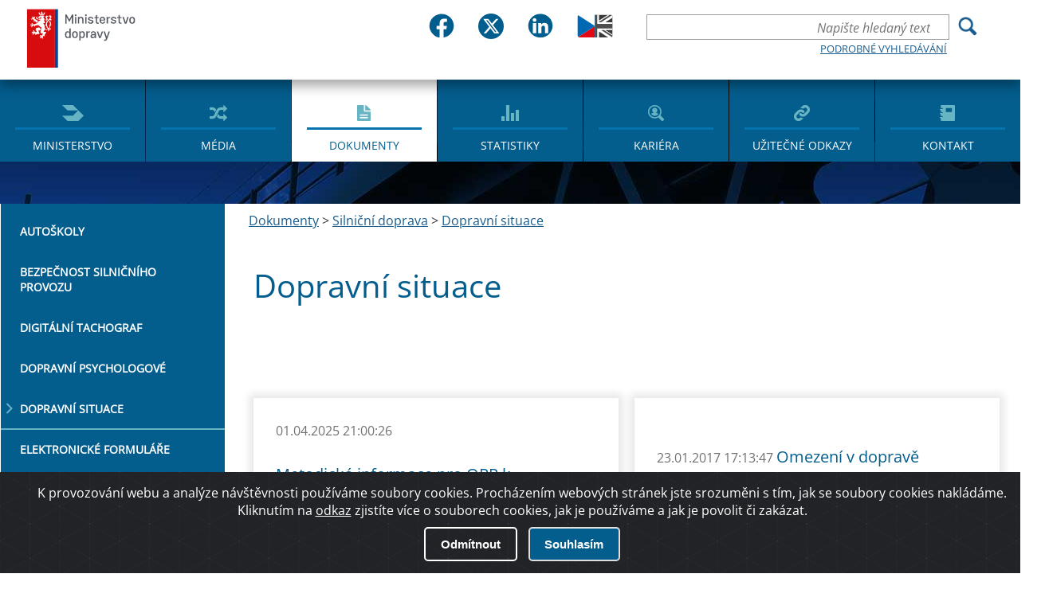

--- FILE ---
content_type: text/html; charset=utf-8
request_url: https://md.gov.cz/Dokumenty/Silnicni-doprava/Dopravni-situace
body_size: 39456
content:
<!DOCTYPE html>
<html  >
<head id="head"><title>
	Ministerstvo dopravy ČR - Silničn&#237; doprava
</title><meta charset="UTF-8" /> 
<meta name="keywords" content="kosmické aktivity, plán, strategie, výzkum" /> 
<link href="/CMSPages/GetResource.ashx?stylesheetname=Main" type="text/css" rel="stylesheet"/>
 <meta http-equiv="X-UA-Compatible" content="IE=11;IE=edge">
<meta name="author" content="Titio s.r.o." />
<!-- Hotjar Tracking Code for https://www.mdcr.cz -->
<script>
    (function(h,o,t,j,a,r){
        h.hj=h.hj||function(){(h.hj.q=h.hj.q||[]).push(arguments)};
        h._hjSettings={hjid:3133069,hjsv:6};
        a=o.getElementsByTagName('head')[0];
        r=o.createElement('script');r.async=1;
        r.src=t+h._hjSettings.hjid+j+h._hjSettings.hjsv;
        a.appendChild(r);
    })(window,document,'https://static.hotjar.com/c/hotjar-','.js?sv=');
</script>


    <meta name="viewport" content="width=device-width, initial-scale=1.0">
<link rel="icon" type="image/png" sizes="16x16" href="/MDCR/media/MDCR/JVS/favicon/sts_favicon_urady-se-clenem-vlady-v-cele_16x16px.png">
<link rel="icon" type="image/png" sizes="32x32" href="/MDCR/media/MDCR/JVS/favicon/sts_favicon_urady-se-clenem-vlady-v-cele_32x32px.png">
<link rel="icon" type="image/png" sizes="64x64" href="/MDCR/media/MDCR/JVS/favicon/sts_favicon_urady-se-clenem-vlady-v-cele_64x64px.png">
<link rel="icon" type="image/png" sizes="512x512" href="/MDCR/media/MDCR/JVS/favicon/sts_favicon_urady-se-clenem-vlady-v-cele_512x512px.png">
<link rel="shortcut icon" href="/MDCR/media/MDCR/JVS/favicon/sts_favicon_urady-se-clenem-vlady-v-cele_16x16px.png">


    <meta name="googlebot" content="index,follow,snippet,archive">
    <meta name="robots" content="index,follow">
     <meta name="keywords" content="">
    <meta name="description" content="">

 <!--   <link href="/App_Themes/MDCR/css/main.css?v=2" rel="stylesheet" type="text/css">-->
    <link href="/App_Themes/MDCR/css/changes.css?v=2" rel="stylesheet" type="text/css">
    <link href="/App_Themes/MDCR/css/jquery-ui.css?v=2" rel="stylesheet" type="text/css">
    <link href="/App_Themes/MDCR/dist/sweetalert.css?v=2" rel="stylesheet" type="text/css">

<meta property="og:title" content="Dopravní situace" />
<meta property="og:type" content="website" />
<meta property="og:url" content="https://md.gov.cz/Dokumenty/Silnicni-doprava/Dopravni-situace" />
<meta property="og:description" content="" />
<meta property="og:image" content="" />

 
<link href="/MDCR/media/MDCR/Favicon/favicon.ico" type="image/x-icon" rel="shortcut icon"/>
<link href="/MDCR/media/MDCR/Favicon/favicon.ico" type="image/x-icon" rel="icon"/>
<link href="/CMSPages/GetResource.ashx?_webparts=677" type="text/css" rel="stylesheet"/>
<link href="/CMSPages/GetResource.ashx?_webpartlayouts=651" type="text/css" rel="stylesheet"/>
</head>
<body class="LTR Safari Chrome Safari142 Chrome142 CSCZ ContentBody" >
    
    <form method="post" action="/Dokumenty/Silnicni-doprava/Dopravni-situace" id="form">
<div class="aspNetHidden">
<input type="hidden" name="__CMSCsrfToken" id="__CMSCsrfToken" value="N66VSP5CCQs+xBG5u92OOlkBhca4DKPWnFALHpfoMqcHmxuKnMeHPQrP1AafQgfxa6vLThwgeCCqlchW/pxRsnTDKDqwJCRZ52SBTFC4MK0=" />
<input type="hidden" name="__EVENTTARGET" id="__EVENTTARGET" value="" />
<input type="hidden" name="__EVENTARGUMENT" id="__EVENTARGUMENT" value="" />
<input type="hidden" name="__VIEWSTATE" id="__VIEWSTATE" value="qC1JxuNcEnq25WkMGz2APgHQE3DZeUoD5BOTc2vLnOTIBVqVwPEzkbi+ae/sPrjPj8yTEHyqois0DfvbwBMTg8LMqrMEUPu0x6mE17/ZOZ3Jws7p6iJrWgmyQab/5rfeIQjvuXhzVl3bOSzY2X6GFS/CaRw2EXAKyLVBIIbABc/N+f1K7XOkpUleyeQDVX4bVjVhylIi70Uyw2fXT3iXpuo0+cxSU1bzoet+nEeXdZZcQCHDr0S3alec7xciI9+oxRI/EWLCczdzue4aqMKp+GGF8FkrxrBQx304nJ+WZUKNkGXU+6f5qIq1x3Lpe2+ekYASIUmW3m1+1JN8V64A97uLM8Jpl1fvgZSk/a+yLnfL2M43+VyuOuFLLWOkkHNAQ9yzOvhfEAmslBVb/u7pZdNVnh/Xce4/oEU08epHVvGU3fe1KzGl2F4A9e2siLQJJiHqpBn12NvO/tg8GW/Z6WfGBQ30GUEArY3AGtyWDKqT2hd018EG5zeO1vHA853/dPLfUVXvGkv4ibYxtN7G13w82Apx8CnZoqwajiCp983SATe7v/gmZyFRny1yjAzHHdbiVRiHEpFy2JvTj+X+CMMD+ObvzEWVDLHAVyEUAokYzkxgr0azsyNQ9s34K8ed5HfTAGWB39zqwR4Brr7GsobnmvmC0VAXz01QV5jtneR+jUKpd9uGxz1z9zY/pp428MdvUOKQGipIdzQzrmKNNgQ1M7V6Y2NaDAhRHFG19aMtPuyehTzakHpH0+jPzMvtU1jgtInoR0dD6uvNnr7VpyOb5X0u/qNAl3oowo3jYNJJtICxI+WQRI71vKI9IU06c+8IJPpZavFYk6plY4X5JxnWbm6Mj2GiGbfWSVFdgyqM3eOgfDNUi/lIRXRIZZK8VP0KHecuxtoEhAjPxd+sXZDRObJXiaI/xGhj6AYj1cG2hBQPSCPuKjAKoczI95KGN0fgKc2+XsPwiJd3RWnE01FGmGesTp2WXsSOb4bLoVdC0I/WgSt8NHUAcevhh/Clp1DJaWJyZBfW/tfXtxc1yx87y4ge8Nl1be6JhOx7+AHbTKY59vcmjTU+zsnb1Gx5KGkgaZKoMQuwoLloRmzLMEl5Cayu4/1fzwbC1UtTeDNzMkwEnqhNY/vSvn52proDuL6suAo3KG/U6zXp+Ltz8vv9wkflPNKyHgYmUKmaVSNFFGjz7TyTeHKau1wyjczWogV1+5UZ+K/[base64]/bD+BqBtzQVajBbiUPYcFXJHeXHweoBIvnlBWKct/9BYqqBnhWspRVVjyeCjvAOtFU8pXrn+ViDu+RVL4K/H8RO56pNN4rk4d2o1V0Lt9ySlercb6TR4dDg8L8fJaipTNjt3XfmQt2jDJqAzQkAwlglcO33SMgM4vGlHwosW822qKI6pulz/HXsOjoN+v/2wWWoAdJs4wKGsAL8HNEm8WIrLQBmlo9B3b/25F4EKf/jOglt/tCk/Kopam3zyGGQMJXHXt40jBd9LJCIY8K2I24FQ//DSh81/zmCT+Zs/vD5/AbY8a36ZjxOg3Vhv12jqeU6nsMqfuYhDILTLwU9QwO4ImWwKrU989c5dEW3kzwIsbeXa4akNTWpsgndlBfUwkxyNmOTNzECeIDd63Ugjlshtr3oaOsw4UkDP7QR2He/DSze4BKDzQzUQ2xrPXkkTPfJQcol7mI3NXKQ/+lfy8rHn+fmG00pUaiehyflFwldxvdrk3zb1XgV0jLcUBlYggffTgjyuHCLlTK7+Jqs1xMwdLQRxDsQJpstdp404ihzJyqXhH8eblg6vm9rwVcVftoBCpizfTVBA8TbeD/7m7g0Y+BLpe1Gjah1iSx6VjOHSPGrlOzzAG+gTTo6gMlMsBnApuaSZKdfuK9UOvVNw1yJgV0B1EZWwkV5A+FskQGDq/cC04vpn9sw2fbrlkuaXpzoaAUAyHr0XWVm9uUgamenV345TZkgNTW+ptdd9s3DFXiP9ourKluVCzhZgy9yV2nyIEFjCGG3d5CR7o5U5HysXhUuFtN3ma0qtIxtr4amXtfqPF2FhmQyBLZTi76RBQeoDCrfrcNiJ/aFjW8IpQP1Mg3MzOn3/HqnQoYRzO75ifozydkt+M3NWL22PIEpKy+V7NtcrK46Rhin75XgvcpYtyzt5hnVMwPIuH7Gxxk14nMoNxsblTKOF3ErskgSt3TrBOpZf7BhQ1jn9w9iI6Hqs/fO5xmlUkXY/EDKWodUmWriI3wbGJLvXRWdS7asWi2Xwyhmihxqwa8oN18ijO27y8F4/KTIDWzyuIZsez7sgDUTz/i+AcL+5wYvC+8Bew7ppXj2TrRsNDFV3XeaCn+HKfpvQSVbFNx1JSifj5a8/wMTlYUKjSXqMAobGlypZ/lPLIXdZ9Nh16uxGLCKsJmElXslNnZtv1hCJe7Kd/CZC8Gz8ZOq4+sW/juLBmKGzUslSAavKnfz1ueZyiax1hWr0kmzONKoFvtyaEp36NtujHM3+/I46a1EnvQMMzekTnP6+NIoGZrPYNrhDNfzpUoJBWAbQVipbGx7FE/TmOtMoljfGU9fjLXRjYadQ5YhIDvuwWHQURVPHIKEmHKJY3ZpuLLvRcbxm4U//Gv31OLp1qs1Bj9mn2LsQzJO5YBFKjaEtcsjbCNd137j4t+w+M8q5sf0jjwiMCBsNnyYlsB4m5j8GCnnDNogLPxogklLImADyqNiskN8ZoyDjVbLJU0loteyAbMgZyEUXzV46cHJnl61aM6QHoWImeG6A0gBAbZOeTlFb56P6/NZmNN0a48PTuPQodP9XwP57mPd7hZo+G5eKfZEqpujABdnANQtgzycMnl1v1YyYYcDgmTg6ENU0NX0r5gWrxj9S2OJfVkukIvJhlHFZWMAy8dExWgQTQTjhx2jDz6S7uW7P/h7fXutLCrKs8c0oBUItXLfwrBxzHdC3IWXNZSK66UIBjY62ZeAoRSCu80kPjWRIYiQ1/fByjMh3XrVWaCX/9h8vsyKZs0+ymewqmML268cVc7AZd2B+gO0wCvavePEFP6bBTLhD27NUidk2AhnE1WXA/ebWOLVxJhhSghkMdR0HUAje6+HbkJMa1h+xKj9r7h9lOdkoBFo5UbPB2kmLw0P21VePIvVHGR+CcAyBLSCXuWsLc5e6u+GmJptRfXSLBgSO63fsd/eDyLr3dW5fn7Evq4adIQaXTBwfpyzPAHP074l1C9Cg7hp8PxK0e2ENyIMjPIXNLA87a4q00j6Mx6DZEkb9Rlm7361VMwxGC7LLvfTYzBNXKGUcXgm7j8fvLCEkwwlmWkVczxILwkbvYQtBSzowZSK3kMobAtHWMliJkOpWxfV/99S4Fvmww/6RJ860xNjgj7ajP3q/ewezKTKqhu25gwAIqBrgVBSE+16sYpxt8WVcpeG8ARbVOPwUL2dZmsM+u/VFZHen1yKBWkYB1QzLWBCi5DOk+PyQwYjpY2lStSz+wg80wk1KzTCcdOeGiP9hEF1BD7w+dIlG7t0+CY75rq76LVmX3NLCvjWo9ucbSGdAxNvKavF2IqavcLT9wW/HQIwcy0NCn2QLqwn9JKGV+t/iMION582FfeukWUimVSxU3JPlbPSkY33KsZvUGPRCTZhHrxvu2tkw/WiquTFlZV+L0vnlA5wstBbJrOg+hKRDlIBnBPIuTvhhj4ZbUStLZreGijuWptWTUe9NebGp9urkOyGH/dUcLIzEAR4pApIi/zSPfPO3zUCVBpTQB1LU/7Gz76gjHPw7Yt7Ow8RRD6qpjuI/Cuctars3Ik5aRUnamQPfo0gh3jDWQjkrcT9uh0VoMpCwh19qFCacpj9t5PpmhMP+nF+/JB7xjSK2OO44YWowzIz9zPQBp4xIWve7Pu/Mv/LM2UNlgRRVL/gOzOGCCPe7ZHTEgv4A/vvOE7/4jzVBNWZsRvEz6Kpdth8awysf2AWBp3uQwvLz3h1A/GlL+B4NmYY+F5V23DhfijXrLWUQicWztW8rRVNV8YmMfF06hLSEBFm6CCEH3/SYAjYDSEIYwqyenWMl8/[base64]/sksCxGv5/LHzMQcuAxM8pbpr1tpfur5Jz+lf9+KwfVq+t40G9uo1DlsR36ZpFWhOtiopOj2MHgZtCsJnif9Vbx5HKXKq/QjifxdSxhQE+HVSyRZViTg0vHq3XbYJD/3+n8NkZ/jwT9ESt5KxlfMRvcYZAIT27nwGU3+6hQOx/tZQeqThACVp46c62JDIArx0TzJjOwrhm0xrYZ7fG9U3+fUHYxS8BRAJboSIxmJIBdfqeL64R1+fhHRzjP76sZSBJsppm26L/WGfuf0L7rvwkl3c+LfewFgL+Ncd7ZYH4o+PVbbSNzVDs8vZoKNw4/otnYt97CmyIAaBtdZ6fn6mVafj0DN6/ZkUpAEyxcFMv8BTM2UQ5RthZ7PmlNKi/sQffOsLLgp4/NdoY92LFF29JtVtcC51Sx2YrGfABxIQUoVH/w8BozOb1niejTikCqVzQ5sA2CIFHB2NfRP6NOcx2AGyJPCxM2etpQj3IGArGipNHpe64vj6/wv/9vKKIwwWtqPIV7+nU/9KGPWqmdKHqST9k3knQ8gTgnwMtOBuFuyWQCR68LMFDTg8OxNIwhWkYWZnZ751TCEL/AZ+hHfYt0IkWIrbvBOkexw8b/s8Wb37OZCfBgW4sV19GKxQPe+IHf2r5qHO4L5fNTAVZBq5S9uxiQR3A0BccHeRnlYVeXYRNPQukWyrHjm4vgY8TSWVBudvUC4oJFak5Whb8oZb9onijIRDDW+2yCTa8VEgRsJJpJ7aC1GAAtLJ/a4lx5dBlgoq9PqiYZcBA0Fky7Cc4oiUa4yDHw/agvwh74vFyMXZtnhyhkRfLzlO8nBdd3BmOSnPqDqOTzpmsMT8afi7Ltm/03uV9RlpO+/aFAidGQYiGAHMA6e78azynggImO/BHhj09KZ2ln51TJAtglO1iMph8isTkDgsJlrFC7UbUFwCNfL/rmAFUoAS9Ud4qmAmhYDgsb5pvkYkfZRCha1SJ+3Gnv6BYXP8DthvpWyksO+9+FGUULNacJultOkXi1vy56wmtzxU2omP31zIYHGjszg+739/HvEZa7APYJSDpVDH2wpJj5dBsCaOgt19vIxlPkP6/PkYKY0GAnQ4eYRHnh7ex1xPsqVV+8sumPBr+yBgw2CV/9T//hp3GbRDjY3vAvooUqhKsy9O4Df0BK3dke+o7fRpYyLM4o+nFZXaN3ZItQldmE6NkoMhbcxRih7WZcSJ2M2TLcbk0vUouBID6yCwBbTetnWBSRdZrhFcAfI4LdE/Sx2A+Ae8RyqtDz/vx5mmphE3zlRORh5lBIBpLqWKF3IdvOPSnnVWUCyugFbQ88ohkrEu3e1PSNV4XvbsEcxR7rDWpwq0NWlogd320WKMe19GmmCOWeKR755kj89Sklhz0cjf/ljiIZmvk/YP8l18p1pu5ymMAK8kvPSHIZ1emoBPM6I/fMh4uS/WxIwRI/V/lcI3Wq5ZEzdCcExt2Ys1Umqfejk43pD+9JUqt0N+uVKdD8x0kqIiysfSAdsMo/t6xw8KVVXK44p2nXTUyooKEQ4tQDMRoB7NfOggtF+HTXXq057Cbb3vpJty4VUp2u3bVYZyHkVAeA4xqcH+bgcDx5dHTc7jsCGaPPzIGUTQXc7wmDbXUIuQtBaf/58zzSDt6qFk9/k59ndSNzZSWxpXNHOUbS6Qmu4oNCcrGlxkmsxnpMVoDXH3W036oEUozuVPXDDoKX1TjfX5PajxrcMDTcgudYWnbSLDx1GK4vX4ykBiqUwybbASgDLPwRKTJzlgnAPjQjFovIlkG/sOAPrgLvB8Hhu/w7VgsDhuSDK66h31gJVUGpNdTn+/0nDcRMVptpY039CTVUs1InkQ268+FeTQADum/GnXHqzo47Cu6GsnD0+1/AQYjFTiseTZDGNBIHWwSelPmQtzpvRBNNnwbgXYIl9jqJ9ZGV6Ca12QpbtW1kCTgghNCq/+cnD+bB0j1kC34f2Dg1EUYiGDyX7qo/tFNtl2I55QC8dbSrI2GM+q9ZVZ3z+HVnbL/C4mGHKZPce+Z7n1+FmY6GR4v9hg4GGH3Wj/yYscajrXSb7dVqb6Da3a4W2BFmZ2T3AcWaXTJ3VRmqyA3Py/J9Wgs1+V8gStcr5VKhe/O5LOqmjKwsen9dEuoSVmB53MKZpD9cG6E83HjM51Bd8bBdE75EU6M1/Y5uvF80WBqI0THUcQq8BrSRVVUl53eDPSo8RqcdhRPnZ15D/UIQJ+2xnn5wsrUcXVBcCK1o3jCIM51no32x8DcR/oO/vk3c9+eZyPOybwYkH4QZp7Lv94a+ppge9+zMQsJBF2NzTiRhxjD/Sgf/meWc7Ccofg1Cw4C3lO0Fa4A66oT1oDqHnJs+aH2XYwECp1F0o+FMGuek8cpRraMachsqxhY8opTGJmoOr8McawCyR8H0GPEuvCnphHOY9UTJGrrPJk0dbqkuw/[base64]/j7VDS/AF//65267cKGD0IFTN3jAEeIrHxGsEEMevPxfgB3mQe2lo6xDLZR7N3jWve0hlWVnQKyAF55EG1/Bf9wf4RD4mlB1POlRiiHOU9xRE4ZzPqoPtKC5ZQ+Y6x7duKMvgqF+Apv/qZtHKpCTbv3xwvlMbxX60BYSHfWZRxkq7JXhHcxdeJUriyT5qhhas5CEIfnToQKYWeo4B9nfPDglWvP+u5GT4rW8jXL9RWKA+InchIHbv7S72J7wypvWzL5Tr8msAgTQISpDKKo8UXSqJynkUEDT+7WvI+kTZimr/8krFohL7V02hLMx6dvL9VW/6FMNJnFKXMUMig1pX1FjawOvamp7W8LP4S7oe5Wuwnvz/Mn0xpQtPWAnSrgsi48/GaeheNi8U+OtAOrcw7gVKNdVtqiev6elE1vrjqXGKYj7p5w9Kp90dGyT43RNhfdCoda5Zec4T6YxMBXOuKgvaccLRJI0w98s/Q7vdb6ZZxv4ZpKDBhI4Je6uTqzXUtD8eSx2OJl0A/OS6nLt8YEXPyZJhk5gcGkFxFTGtiYaKQ6M4yGG6/B2N2WuqUG6JrjH5puoQ49czWb2u+hvYiXSTdygDJtcjFOw7rs9/SCk8a+TRnV2dr3/MA6xAXtle0XkRdYQsICXgvTuiNQ1c4NL8MZK3pM2JGUmvhCe9DahZcsGztl7C+/ugD+bxCh5TEDUpfMiDNhJr7VP0fH6hyJdjOqamapCrug38GG2U+YJKaFvAj+lejdN3KBs7n6UF2Gwf2zMnlp0yCOdRnzzek8cXoL5H5I7CNyIm+VCLcoHbtaEV7EF3L//TegWJPEsDg/aw0EPkNvN6+yKe5qxAXTDLE20uYZKJ9Izdj4kWvhfLM7WqAvQBYYvwjHyBhJopx4wkg1j86PNwYRSlhc+OZtZDrMWHvTiLo8MkDCk9T9K5iOnxkW4Nk/Sd8GdwV3g671C3C6TuW+fw0D6zbwc5TNfg9MQg3VG691ez7IaDXnNzi4CTID3WpS2aivuJ9oqilrtJMIRf7lAkW+e/lsQlcjQxr8pTkaJowMtfkhqID0FQIZmLdyEwfcMCIH0si8JnOZKoy9gSub1Wq/XQ4FHzoyOuW4Tm60IRHCyz6QXcLVjTOQifkhVYeIe8mZhoAiJCJm10WpalXJCFwam+74mO5qTbRt8tVcHzM0Bm8d8zTVj8DW8HAMaVCvdzseZj26MtYfVJg5TyU0/eVtXBS7EtGFDjoI7ylu0nW+V5RCNtgVKBJzhnFKjWQj3qf7g4eJXbJTQl1ZcdDg3QMWIsTfHrD7w9/WkjhfeuonXNt8z37YtmsrHwF6/OO29KFQ7d/OAV+O0z2V3julrTJrdLwqG1ACy/FyxhGPgZwfPwDn6bLnkNzhItskiIpCArpQXdH2fJoyB1s/7jfYjYktOWTdW6Ko/ExeEyzKcYRfBOo0kagoyKuNy3FN8k/0XSMjJOioOtYA6N+j2cdyuiz4fDo0ow7U2kGZuHxx+ieauvxmQlF0yYpmDyr33sM51s4P0IaM0FixcJIUJSw83SKr8YDCX5WGdeAi7gnBTrdWtmYD8dgfvR6tSEw39l5mHBLu7txxs8wN7lpYzx5O5Qk9FKGmE5MYYADUIBvxQ0ZGDyRuZvIQhmuNq7o/[base64]/icq/Lk9W5YuDIROwcwQtRLnIKlmM6HC4m0phLgE/pq718V+4Jp2lT6m5I7LFdzbNWYLEfghWEHqn7XHp1MDkmduMkaH2eRp3ssxTHxV4vN/4ei5/Kv/klqYkK7JQ7OeKYCWMY3EytqX4nSl2/QzBeKR9na3tN4lCI1KtuvbdNDO0KfdO9TVeKlCMDafHPCeP/kqzQRYDV4xe98tHT3Dd6Nqrzimh7xek9eDwxFA56AM5tVui+Za6eq6wlLOQ2asWIh46KQkU87kuHNSgZxcHB4RsVAbHx/2yu+qsSm4mJuUyQzbiWVRF3CbSX2zieGN0sH2tf62sJZs82gusINCq4kFBPF52laGwiIj/GJcD1R81YrUk5QRFKIWI8aYLo5VXHz2cyRqK34Mh/ctH/VIA+oCYqnDPikoCkPCFW9iOi7ix26YZ9V1MyBJMcTwVu80huE1KRZTrWOQYmbgR1PsgZ4aD432FqPZVi3PKXOaUkD7+yGTCQhNvU19E74YdelIwxYqwoVIes7YLT6tXN40cJyLXKl+4+4hcSX6kDvEz/kibaCQ3FL9hcLvgAD/gUvvFwufE7RZnA+XnvDIth+hQmZbFpUxBrotCBZru0n5nezTGxz6OgJMLaRqHCc8Z7EJmPr49dEQBrSfdQw/LFDT2mHiKS/BLpv6XGJeA1Hz5cpO5GNvXk/zA1LgD1GPFug46vGLnDyzWlO+4bRviGgdBKwbUTdy+CUcd58m8ygSucw9cZuqlnGHIxa0u8mP+YlP3OXFsHPvc9nzTd2kG8TGORpSwBxHTd+NErn3vb09hpSa+qbtl2Z/70Yi/dV7qMo1uqc4K8tg6SVQaNmLOQz31o1Dz8n7xfwxlJZk7spS7xcQpBJ/7vN6qx0Ckr7rp7OrT6Qvk2mlNeu7Te+t9e4KB6+o+76OBMvSRAEyJU97hk8wQTLGR+HMlG1J0ox1aW0LWA1euJ509qd4ZAT5qhrlOBPJrO+FmnGWw8JYY1t2zuIDZJci6q7sYBBkxyTjJOF8/JNEaMMnXM7Clqm+ce2aEBdu17wPZJIB3QGc+ZN82XZ1Xk1hOrMOH+3im2WEiR/Y9iojXxkJ//tRKuqkEqHyrXelyfyPHdkFPDIgpKA0ryxH3JYFllxqefn4LYFdKjrQML+4Fyy1bse3n1tI7y3z20So0RL5XmdiRh/86Sz1PhP6WjdRPtx/fLxANXcXhTHd3Dy9cWVCfrY7HDfMFU7j2N+Mva7uUZabYmITloBc+GcjLvnFLik7d0lCIfm9nfksIEfNlt74pnMa2LcMByh4dM1l/IzX8gpxds3w3rwNBAnlvGPdaKuLhBBW4P8v6jkpZjAnIOgD5Qx3fv7TRjMGabAlGgYQemE9xwbV0Sl/O3zKLVvVPK/lDBnGDCg4xSGox9zleQMoNLzQvn8VAzlSmRUu1XU8dqe5L4P/O1sjZJu7dZnP/XKKijLY3JY9Q+MZ22QhA0rl26Uu4PrEnXY/MvM3ssYKJEMv8mkjxfIwH9dhPq0VTaQJJq5z6qBomNFhF7y0xkKYF0tYXSKDAjvcp1VdROuYVLI7BiUbcnoqroyclcki50p7PwzNaRaKznsK/Tbc0xUpdelvNjCqKeUuf1EExu4beyJGvVyV1WpyzeEABpQLWzYpT9Igi2ywVcroloqF6PQbiLroIVfMwHQnt3HWSLX0C/WvwQkWql87DiZQ637EpYwsbOAQKMvwm1kLIcJNErJc28LTOJwVmdv6yu8nFfAWtM+zsuDwIIXETMdpSBWuZEAQPoWucQ/fAfhVhU5199Psxo1/1ajl5zTJY/UINxCmgmikabpCRzJiEoArGytfpb4ywX+/b95p88Tvw+u7T9rGYnoN9Vx1QV9VeYDNb3e+hWAq1Ze1NU7BBxGa2un7vSs6pUiHrjtFXOo7pwZEIlRwIULFKMcHw/c13yakhxTb3JApT94d0VFZdc718xcAVk9REi+0jLDVFTLqIdgY6g2rHQpHqSpkXgWo3rqJU1IKx+LNxuqjlGEGohbXNPGNWZRx8ehxLKgMnVldTpZ5YyxrXkQq" />
</div>

<script type="text/javascript">
//<![CDATA[
var theForm = document.forms['form'];
if (!theForm) {
    theForm = document.form;
}
function __doPostBack(eventTarget, eventArgument) {
    if (!theForm.onsubmit || (theForm.onsubmit() != false)) {
        theForm.__EVENTTARGET.value = eventTarget;
        theForm.__EVENTARGUMENT.value = eventArgument;
        theForm.submit();
    }
}
//]]>
</script>


<script src="/WebResource.axd?d=pynGkmcFUV13He1Qd6_TZAcrNcWWTzUAzVVNh2ta3P0ULTcarjr4Q8LdONCCXO69OUnBkDRYX9ShdKLC0WaDlA2&amp;t=638568676745067788" type="text/javascript"></script>

<input type="hidden" name="lng" id="lng" value="cs-CZ" />
<script type="text/javascript">
	//<![CDATA[

function PM_Postback(param) { if (window.top.HideScreenLockWarningAndSync) { window.top.HideScreenLockWarningAndSync(1080); } if(window.CMSContentManager) { CMSContentManager.allowSubmit = true; }; __doPostBack('m$am',param); }
function PM_Callback(param, callback, ctx) { if (window.top.HideScreenLockWarningAndSync) { window.top.HideScreenLockWarningAndSync(1080); }if (window.CMSContentManager) { CMSContentManager.storeContentChangedStatus(); };WebForm_DoCallback('m$am',param,callback,ctx,null,true); }
//]]>
</script>
<script src="/ScriptResource.axd?d=x6wALODbMJK5e0eRC_p1LTPVe4j8ZspVGtfy_KB-_nyV54TAvcOY6yXNDnCCYPvgMxUMymC23WZVnl9O1elz_0asbv1WCZ5Xfkm3cy_JaM8rJmXZNXqvK7dUMWtjd5wM0&amp;t=7c776dc1" type="text/javascript"></script>
<script src="/ScriptResource.axd?d=P5lTttoqSeZXoYRLQMIScBD-fL_WEQLs3YKL1j3LUEAP-jkuu-E7konrYusw15FRDcJaOa_5tT8lsyRkPyrmePh8MT1jrVf65kKMSdxqOlJm06batk8cPS6-GMu_gjKQ0&amp;t=7c776dc1" type="text/javascript"></script>
<script type="text/javascript">
	//<![CDATA[

var CMS = CMS || {};
CMS.Application = {
  "isRTL": "false",
  "isDebuggingEnabled": false,
  "applicationUrl": "/",
  "imagesUrl": "/CMSPages/GetResource.ashx?image=%5bImages.zip%5d%2f",
  "isDialog": false
};

//]]>
</script>
<div class="aspNetHidden">

	<input type="hidden" name="__VIEWSTATEGENERATOR" id="__VIEWSTATEGENERATOR" value="A5343185" />
	<input type="hidden" name="__SCROLLPOSITIONX" id="__SCROLLPOSITIONX" value="0" />
	<input type="hidden" name="__SCROLLPOSITIONY" id="__SCROLLPOSITIONY" value="0" />
</div>
    <script type="text/javascript">
//<![CDATA[
Sys.WebForms.PageRequestManager._initialize('manScript', 'form', ['tctxM',''], [], [], 90, '');
//]]>
</script>

    <div id="ctxM">

</div>
    
<div id="hd">
  

<div id="fb-root"></div>
<script defer crossorigin="anonymous" src="https://connect.facebook.net/cs_CZ/sdk.js#xfbml=1&version=v12.0" nonce="tYATRBnk"></script><div class="j-custom-bgimages" style="display:none"><div data-ord="1" class="j-item">~/MDCR/media/MDCR/bg.jpg?ext=.jpg</div>
 </div><div class="w-center"><a href="/" id="logo" class="cs-CZ">Ministerstvo dopravy</a><div class="hp-soc-lang-div"><div class="hp-social-bar"> <div class="social-box-wrpper">
	<div class="social-box"> 
      <a href="https://www.facebook.com/mdcr.cz">
		<img src="/MDCR/media/MDCR/head2023/fb.svg" alt="Logo Facebook" class="img-main">
       <img src="/MDCR/media/MDCR/head2023/fb-in.svg" alt="Logo Facebook" class="img-hover">
        <span class="hidde-text">Facebook</span>
        </a>
	</div>
    <div class="social-box"> 
      <a href="https://twitter.com/min_dopravy">
		<img src="/MDCR/media/MDCR/head2023/tw.svg" alt="Logo Twitteru" class="img-main">
       <img src="/MDCR/media/MDCR/head2023/tw-in.svg" alt="Logo Twitteru" class="img-hover">
         <span class="hidde-text">Twitter</span>
      </a>  
	</div>
    <div class="social-box"> 
      <a href="https://www.linkedin.com/company/ministerstvo-dopravy-cr/">
		<img src="/MDCR/media/MDCR/head2023/in.svg" alt="Logo LinkedIn" class="img-main">
       <img src="/MDCR/media/MDCR/head2023/in-in.svg" alt="Logo LinkedIn" class="img-hover">
         <span class="hidde-text">Linked IN</span>
      </a>  
	</div>
   </div>   
        </div><div class="div-lang">
<a class="language flag-en-GB" title="English - United Kingdom" href="?lang=en-GB"><img src="/MDCR/media/MDCR/head2023/en-GB.svg" alt="Vlajka" /></a>
 </div></div><div class="w-right">  <div class="hp-advance-search">
<button type="button" class="ui-search-trigger js-toggler"><span>Hledání</span></button>
    

<div id="p_lt_ctl00_SmartSearchBox_pnlSearch" class="ui-search" onkeypress="javascript:return WebForm_FireDefaultButton(event, &#39;p_lt_ctl00_SmartSearchBox_btnSearch&#39;)">
	
    <label for="p_lt_ctl00_SmartSearchBox_txtWord" id="p_lt_ctl00_SmartSearchBox_lblSearch" style="display:none;">Hledat:</label>
    <input name="p$lt$ctl00$SmartSearchBox$txtWord" type="text" maxlength="1000" id="p_lt_ctl00_SmartSearchBox_txtWord" class="search form-control" placeholder="Napište hledaný text" />
    <input type="submit" name="p$lt$ctl00$SmartSearchBox$btnSearch" value="Vyhledat" onclick="javascript:WebForm_DoPostBackWithOptions(new WebForm_PostBackOptions(&quot;p$lt$ctl00$SmartSearchBox$btnSearch&quot;, &quot;&quot;, true, &quot;&quot;, &quot;&quot;, false, false))" id="p_lt_ctl00_SmartSearchBox_btnSearch" class="srchbtn btn btn-default" />
    
    <a href="/Vyhledavani" class="link">Podrobné vyhledávání</a>
    <div id="p_lt_ctl00_SmartSearchBox_pnlPredictiveResultsHolder" class="predictiveSearchHolder">

	</div>

</div>

  </div>                <button type="button" class="ui-menu-trigger js-toggler">Menu</button>

                <nav id="ui-main-menu">
                    <ul class="ui-menu" role="menu">
<li role="menuitem"><a href="/Ministerstvo" class="ico-menu  ico-menu-ministry">Ministerstvo</a></li><li role="menuitem"><a href="/Media" class="ico-menu  ico-menu-media">Média</a></li><li role="menuitem"><a href="/Dokumenty" class="ico-menu active ico-menu-documents">Dokumenty</a></li><li role="menuitem"><a href="/Statistiky" class="ico-menu  ico-menu-stats">Statistiky</a></li><li role="menuitem"><a href="/Kariera" class="ico-menu  ico-menu-career">Kariéra</a></li><li role="menuitem"><a href="/Uzitecne-odkazy" class="ico-menu  ico-menu-links">Užitečné odkazy</a></li><li role="menuitem"><a href="/Kontakt" class="ico-menu  ico-menu-contact">Kontakt</a></li>
</ul>
                </nav>
            </div>
        </div>
</div>


<!-- Container -->
<div id="bd" class="p-content p-content-text p-media"><div class="w-page-with-menu">
	<h1 class="page-heading w-center">Dopravní situace</h1><nav class="menu-secondary">
            <ul>
<li><a href="/Dokumenty/Silnicni-doprava/Autoskoly" class="link">Autoškoly</a></li>
<li><a href="/Dokumenty/Silnicni-doprava/Bezpecnost-silnicniho-provozu" class="link">Bezpečnost silničního provozu</a></li>
<li><a href="/Dokumenty/Silnicni-doprava/Digitalni-tachograf-(1)" class="link">Digitální tachograf</a></li>
<li><a href="/Dokumenty/Silnicni-doprava/Udelene-akreditace-k-provadeni-dopravne-psychologi" class="link">Dopravní psychologové</a></li>
<li><a href="/Dokumenty/Silnicni-doprava/Dopravni-situace" class="link active">Dopravní situace</a></li>
<li><a href="/Dokumenty/Silnicni-doprava/Elektronicke-formulare-(1)" class="link">Elektronické formuláře</a></li>
<li><a href="/Dokumenty/Silnicni-doprava/Elektronicke-testy" class="link">Elektronické testy</a></li>
<li><a href="/Dokumenty/Silnicni-doprava/Fond-zabrany-skod-(1)" class="link">Fond zábrany škod</a></li>
<li><a href="/Dokumenty/Silnicni-doprava/Formular-zaznamu-o-dopravni-nehode-(1)" class="link">Formulář záznamu o dopravní nehodě</a></li>
<li><a href="/Dokumenty/Silnicni-doprava/Silnicni-doprava" class="link">Nákladní a mezinárodní autobusová doprava</a></li>
<li><a href="/Dokumenty/Silnicni-doprava/Pozemni-komunikace" class="link">Pozemní komunikace</a></li>
<li><a href="/Dokumenty/Silnicni-doprava/Registrace-vozidel" class="link">Registrace vozidel</a></li>
<li><a href="/Dokumenty/Silnicni-doprava/Ridicske-prukazy,Autoskoly" class="link">Řidičské průkazy</a></li>
<li><a href="/Dokumenty/Silnicni-doprava/Schvalovani-vozidel" class="link">Schvalování vozidel</a></li>
<li><a href="/Dokumenty/Silnicni-doprava/Seznam-akreditovanych-skolicich-stredisek-(1)" class="link">Seznam akreditovaných školicích středisek</a></li>
<li><a href="/Dokumenty/Silnicni-doprava/SME" class="link">SME - Stanice měření emisí</a></li>
<li><a href="/Dokumenty/Silnicni-doprava/STK" class="link">STK - Stanice technické kontroly</a></li>
<li><a href="/Dokumenty/Silnicni-doprava/Vyjimky-ze-zakazu-jizdy-(povoleni)-(1)" class="link">Výjimky ze zákazu jízdy (povolení)</a></li>
<li><a href="/Dokumenty/Silnicni-doprava/Zimni-vybava-(1)" class="link">Zimní výbava</a></li>

</ul>
        </nav><div class="w-page-content"><div class="w-breadcrumbs ml-2"><a href="/Dokumenty" class="CMSBreadCrumbsLink">Dokumenty</a> &gt; <a href="/Dokumenty/Silnicni-doprava" class="CMSBreadCrumbsLink">Silničn&#237; doprava</a> &gt; <a href="/Dokumenty/Silnicni-doprava/Dopravni-situace" class="CMSBreadCrumbsCurrentItem">Dopravn&#237; situace</a> 
</div>
<span class="page-heading w-center">Dopravní situace

<div class="normal-text"></div></span><div class="w-press-news pt-1">
     <div class="w-center">
        <section class="ui-press-news">
                <header class="main-heading main-heading-multiline"><strong> </strong></header>
			<ul>
<li>
  <a href="/Dokumenty/Silnicni-doprava/Dopravni-situace/Metodicka-informace-pro-ORP-k-oznacovani-stezek-pr?returl=/Dokumenty/Silnicni-doprava/Dopravni-situace" class="ui-block ui-news-item">
    <figure>
      
    </figure>
    <div class="w-content">
      <span class="news-ft">01.04.2025 21:00:26</span>
      <header class="main-heading"><h3>Metodická informace pro ORP k označování stezek pro chodce a cyklisty</h3></header>
      <p></p>
    </div>
  </a>
</li><li>
  <a href="/Dokumenty/Silnicni-doprava/Dopravni-situace/Omezeni-v-doprave?returl=/Dokumenty/Silnicni-doprava/Dopravni-situace" class="ui-block ui-news-item">
    <figure>
      
    </figure>
    <div class="w-content">
      <span class="news-ft">23.01.2017 17:13:47</span>
      <header class="main-heading"><h3>Omezení v dopravě</h3></header>
      <p>Na této stránce můžete nalézt informace o omezeních v dopravě, která mohou narušovat volný pohyb zboží na vnitřním trhu. Informace jsou poskytovány jednotlivými členskými státy EU.</p>
    </div>
  </a>
</li>
</ul>                        
                    </section>
                </div>
            </div>
</div>
    </div></div> 


<footer id="ft" >
  <button class="ui-go-top" id="go-top" type="button">Nahoru</button><div class="w-center"><section class="w-social">
  <div class="social-box-wrpper">
	<div class="social-box"> 
      <a href="https://www.facebook.com/mdcr.cz">
		<img src="/MDCR/media/MDCR/social/fb.svg" alt="Logo Facebook" class="img-main">
       <img src="/MDCR/media/MDCR/social/fb-in.svg" alt="Logo Facebook" class="img-hover">
        <span class="hidde-text">Facebook</span>
        </a>
	</div>
    <div class="social-box"> 
      <a href="https://twitter.com/min_dopravy">
		<img src="/MDCR/media/MDCR/social/tw.svg" alt="Logo Twitteru" class="img-main">
       <img src="/MDCR/media/MDCR/social/tw-in.svg" alt="Logo Twitteru" class="img-hover">
         <span class="hidde-text">Twitter</span>
      </a>  
	</div>
    <div class="social-box"> 
      <a href="https://www.linkedin.com/company/ministerstvo-dopravy-cr/">
		<img src="/MDCR/media/MDCR/social/in.svg" alt="Logo LinkedIn" class="img-main">
       <img src="/MDCR/media/MDCR/social/in-in.svg" alt="Logo LinkedIn" class="img-hover">
         <span class="hidde-text">Linked IN</span>
      </a>  
	</div>
   </div>   
        </div><div class="w-center"><div class="w-widget">
  <!-- <div class="ui-widget ui-widget-facebook">
    
      
<iframe src="https://www.facebook.com/plugins/page.php?href=https%3A%2F%2Fwww.facebook.com%2Fmdcr.cz%2F&tabs=timeline&width=500&height=395&small_header=false&adapt_container_width=true&hide_cover=false&show_facepile=true&appId" width="500" height="395" style="border:none;overflow:hidden" scrolling="no" frameborder="0" allowfullscreen="true" allow="autoplay; clipboard-write; encrypted-media; picture-in-picture; web-share"></iframe>
  </div> --><!-- 
<div class="ui-widget ui-widget-twitter" style="margin: 0 auto;float: none;">
<a class="twitter-timeline" data-width="500" data-height="395" data-lang="cs" href="https://twitter.com/min_dopravy">Tweets by min_dopravy</a> <script async src="//platform.twitter.com/widgets.js" charset="utf-8"></script>
</div> -->
</div>
</section></div>        <section class="ui-links cs-CZ">
            <div class="w-center">
                <nav>
                    <ul class="link-list">
                        <li>
                            Ministerstvo
                            <ul class="link-sublist">
<li><a href="/Ministerstvo/Ministr-dopravy">Ministr dopravy</a></li><li><a href="https://uredni-deska.md.gov.cz/">Úřední deska</a></li><li><a href="/Ministerstvo/Vedeni-ministerstva">Vedení ministerstva</a></li><li><a href="/Ministerstvo/Budova-ministerstva">Budova ministerstva</a></li><li><a href="/Ministerstvo/Podrizene-organizace">Podřízené organizace</a></li><li><a href="/Ministerstvo/Verejne-zakazky">Veřejné zakázky a nepotřebný majetek</a></li><li><a href="/Ministerstvo/Otevrena-data">Otevřená data</a></li><li><a href="/Ministerstvo/Stiznosti">Stížnosti</a></li><li><a href="/Ministerstvo/Dozorova-a-kontrolni-cinnost">Dozorová a kontrolní činnost</a></li><li><a href="/Ministerstvo/stret-zajmu">Střet zájmů</a></li><li><a href="/Ministerstvo/Boj-s-korupci">Boj proti korupci</a></li><li><a href="/Ministerstvo/Boj-proti-podvodum">Boj proti podvodům</a></li><li><a href="/Ministerstvo/Oznamovani-protipravniho-jednani">Oznamování protiprávního jednání</a></li><li><a href="/Ministerstvo/Zadost-o-poskytnuti-informace-(1)">Žádost o poskytnutí informace</a></li><li><a href="/Ministerstvo/Rovne-prilezitosti">Rovné příležitosti a nediskriminace</a></li><li><a href="/Ministerstvo/Ochrana-osobnich-udaju-(GDPR)">Ochrana osobních údajů (GDPR)</a></li><li><a href="/Ministerstvo/Detska-skupina-Masinka">Dětská skupina Mašinka</a></li>
                            </ul>
                        </li><li>
                            Užitečné odkazy
                            <ul class="link-sublist">
<li><a href="/Dokumenty/Silnicni-doprava/Autoskoly/Zkouska-zadatelu-o-ridicske-opravneni">Autoškola: jak probíhají zkoušky žadatelů o řidičské oprávnění</a></li><li><a href="/Dokumenty/Kombinovana-doprava-(2)/kombinovana-doprava-(1)">Kombinovaná doprava</a></li><li><a href="/Uzitecne-odkazy/Projekty-ekonomicke-diplomacie">Projekty ekonomické a vědecké diplomacie </a></li><li><a href="/Statistiky/Silnicni-doprava/Centralni-registr-vozidel">Registr silničních vozidel</a></li><li><a href="/Dokumenty/Silnicni-doprava/Zkusebni-komisar/Zkusebni-komisar">Zkoušky zkušebních komisařů</a></li><li><a href="/Dokumenty/Kombinovana-doprava-(2)/Kombinovana-doprava-e-learning">Kombinovaná doprava - e-learning</a></li><li><a href="/Dokumenty/Silnicni-doprava/Autoskoly/Zkouska-zadatelu-o-ridicske-opravneni/Zkouska-z-prakticke-jizdy">Zkouška z praktické jízdy</a></li><li><a href="/Zivotni-situace/Registr-vozidel/Evidence-ukrajinskych-vozidel">Evidence ukrajinských vozidel</a></li><li><a href="http://etesty2.mdcr.cz/">Autoškola - eTesty</a></li><li><a href="/Dokumenty/Silnicni-doprava/Udelene-akreditace-k-provadeni-dopravne-psychologi/Podminky-udeleni-akreditace-k-provadeni-dopravne-p">Podmínky udělení akreditace k provádění dopravně psychologického vyšetření</a></li><li><a href="/Temp/Projekty-ekonomicke-diplomacie">Projekty ekonomické a vědecké diplomacie </a></li><li><a href="/Dokumenty/Silnicni-doprava/Silnicni-doprava/Mezinarodni-osobni-doprava-(2)/Legislativa-a-aktuality/System-vstupu-vystupu-(EES)-a-Evropsky-system-pro">Systém vstupu/výstupu (EES) a Evropský systém pro cestovní informace a povolení (ETIAS)</a></li><li><a href="/Zivotni-situace/Silnicni-doprava/Mezinarodni-osobni-doprava-(2)/Legislativa-a-aktuality/System-vstupu-vystupu-(EES)-a-Evropsky-system-pro">Systém vstupu/výstupu (EES) a Evropský systém pro cestovní informace a povolení (ETIAS)</a></li><li><a href="/Dokumenty/Ministerstvo/Vestniky-dopravy">Věstníky dopravy</a></li><li><a href="/Dokumenty/Drazni-doprava/Legislativa-v-drazni-doprave/Zakony-v-drazni-doprave">Zákony v drážní dopravě</a></li><li><a href="/Zivotni-situace/Ridicske-prukazy">Doklady, řidičské průkazy, bodové hodnocení</a></li><li><a href="/Uzitecne-odkazy/Veda,-vyzkum,-inovace">Výzkum, vývoj, inovace</a></li><li><a href="/Dokumenty/Silnicni-doprava/Zkusebni-komisar">Zkušební komisař</a></li><li><a href="/Ministerstvo/Uredni-deska/MD-31335-2025-940-18">Stanovení místní úpravy provozu na dálnici D35 č. j. MD-31335/2025-940/18</a></li><li><a href="/Media/Media-a-tiskove-zpravy/PREHLEDNE-Novinky-v-doprave-pro-rok-2025">PŘEHLEDNĚ: Novinky v dopravě pro rok 2025</a></li><li><a href="/Media/Media-a-tiskove-zpravy/Neplatte-za-elektronickou-dalnicni-znamku-vic,-nez">Neplaťte za elektronickou dálniční známku víc, než musíte</a></li>
                            </ul>
                        </li>
                        <li>
                            Kontakty
                            <ul class="link-sublist">
<li><a href="/Kontakt">Ministerstvo dopravy</a></li><li><a href="/Ministerstvo/Uredni-deska">Úřední deska</a></li>
                            </ul>
                        </li>
                    </ul>
                </nav><small class="copyright">Copyright &copy; 2026 Ministerstvo dopravy ČR</small>    <a href="/Prohlaseni-o-pristupnosti" title="O přístupnosti" class="copyright" style="padding-top:5px;">O přístupnosti</a>        
</div>
        </section><div class="alert text-center cookiealert" role="alert">
    <p>K provozování webu a analýze návštěvnosti používáme soubory cookies. Procházením webových stránek jste srozuměni s tím, jak se soubory cookies nakládáme. Kliknutím na <a href="/zasady-pouzivani-souboru-cookie" title="informace o cookies">odkaz</a> zjistíte více o souborech cookies, jak je používáme a jak je povolit či zakázat.</p>
    <div class="ml-auto">
      <button type="button" class="btn btn-outline-light mr-3 denycookies">
             Odmítnout
                </button>
    <button type="button" class="btn btn-primary btn-sm acceptcookies">
        Souhlasím
    </button>
      
      </div>
</div>
</footer>

<script src="/App_Themes/MDCR/js/jquery.min.js" type="text/javascript"></script>
<script src="/App_Themes/MDCR/js/dropdown.js"></script>  
<script src="/CMSScripts/Custom/slider.js"></script>
<script src="/App_Themes/MDCR/js/scroll.js"></script>
<script src="/App_Themes/MDCR/js/column.js"></script>
<script src="https://unpkg.com/@popperjs/core@2"></script>
<script src="/CMSScripts/Custom/main.js"></script>
<script src="/App_Themes/MDCR/js/customQuery.js"></script>
<script src="/App_Themes/MDCR/js/jquery-ui.js"></script>
<script src="/App_Themes/MDCR/dist/sweetalert.min.js"></script>
<script src="/App_Themes/MDCR/js/popup.js"></script>
<script src="/App_Themes/MDCR/js/tabs.js"></script>
<!-- Google tag (gtag.js) -->
<script async src="https://www.googletagmanager.com/gtag/js?id=G-Q99B7FVL8Y"></script>
<script>
  window.dataLayer = window.dataLayer || [];
  function gtag(){dataLayer.push(arguments);}
  gtag('js', new Date());

  gtag('config', 'G-Q99B7FVL8Y');
</script>


    
    

<script type="text/javascript">
	//<![CDATA[
if (typeof(Sys.Browser.WebKit) == 'undefined') {
    Sys.Browser.WebKit = {};
}
if (navigator.userAgent.indexOf('WebKit/') > -1) {
    Sys.Browser.agent = Sys.Browser.WebKit;
    Sys.Browser.version = parseFloat(navigator.userAgent.match(/WebKit\/(\d+(\.\d+)?)/)[1]);
    Sys.Browser.name = 'WebKit';
}
//]]>
</script>
<script type="text/javascript">
//<![CDATA[

var callBackFrameUrl='/WebResource.axd?d=beToSAE3vdsL1QUQUxjWdU_n7c3ljyWpZyS0BZWaUz-gSN1hu_OTXwkBlHFsaES66mdU86umU88ZqOGioJ_XWA2&t=638568676745067788';
WebForm_InitCallback();//]]>
</script>

<script type="text/javascript">
	//<![CDATA[
$("document").ready(function () {

if (!document.documentElement.hasAttribute("lang")) {
  document.documentElement.setAttribute("lang", "cs-CZ");
}

$('body *').each(function() {
    const element = $(this);
    if (element.children().length === 0) {  // Kontrola, zda element nemá potomky
      const text = element.text();
      const updatedText = text.replace(/mdcr\.cz/g, 'md.gov.cz');
      if (text !== updatedText) {
        element.text(updatedText);
      }
    }
  });

 // Nahrazení v href atributu u <a> tagů
  $('a[href^="mailto:"]').each(function() {
    const href = $(this).attr('href');
    const updatedHref = href.replace(/mdcr\.cz/g, 'md.gov.cz');
    if (href !== updatedHref) {
      $(this).attr('href', updatedHref);
    }
  });

var length = $(".j-custom-bgimages .j-item").length;
var random = Math.floor(Math.random()*length);
var image = $(".j-custom-bgimages .j-item").eq(random).html().replace("~","");
    $("html").attr('style', length > 0 ?'background: url(' + image + ') no-repeat 50% 70px' : '')
});

(function () {
    "use strict";

    var cookieAlert = document.querySelector(".cookiealert");
    var acceptCookies = document.querySelector(".acceptcookies");
    var denyCookies = document.querySelector(".denycookies");

    if (!cookieAlert) {
       return;
    }

    cookieAlert.offsetHeight; // Force browser to trigger reflow (https://stackoverflow.com/a/39451131)

    // Show the alert if we cant find the "acceptCookies" cookie
    if (!getCookie("acceptCookies")) {
        cookieAlert.classList.add("show");
    }

    // When clicking on the agree button, create a 1 year
    // cookie to remember user's choice and close the banner
    acceptCookies.addEventListener("click", function () {
        setCookie("acceptCookies", true, 365);
        cookieAlert.classList.remove("show");

        // dispatch the accept event
        window.dispatchEvent(new Event("cookieAlertAccept"))
    });

    // When clicking on the deny button, erase all
    denyCookies.addEventListener("click", function () {
        eraseCookie('allowCookies');
        deleteAllCookies();
        console.log("all cookie clear");
        cookieAlert.classList.remove("show");

        // dispatch the accept event
        window.dispatchEvent(new Event("cookieAlertDeny"))
    });

    // Cookie functions from w3schools

    function eraseCookie(name) {   
    document.cookie = name +'=; Path=/; Expires=Thu, 01 Jan 1970 00:00:01 GMT;';
    }

    function deleteAllCookies() {
    var cookies = document.cookie.split(";");

    for (var i = 0; i < cookies.length; i++) {
        var cookie = cookies[i];
        var eqPos = cookie.indexOf("=");
        var name = eqPos > -1 ? cookie.substr(0, eqPos) : cookie;
        document.cookie = name + "=;expires=Thu, 01 Jan 1970 00:00:00 GMT";
        console.log("cookie: " + cookie);
    }
    }

    function setCookie(cname, cvalue, exdays) {
        var d = new Date();
        d.setTime(d.getTime() + (exdays * 24 * 60 * 60 * 1000));
        var expires = "expires=" + d.toUTCString();
        document.cookie = cname + "=" + cvalue + ";" + expires + ";path=/";
    }

    function getCookie(cname) {
        var name = cname + "=";
        var decodedCookie = decodeURIComponent(document.cookie);
        var ca = decodedCookie.split(';');
        for (var i = 0; i < ca.length; i++) {
            var c = ca[i];
            while (c.charAt(0) === ' ') {
                c = c.substring(1);
            }
            if (c.indexOf(name) === 0) {
                return c.substring(name.length, c.length);
            }
        }
        return "";
    }
})();
//]]>
</script>
<script type="text/javascript">
//<![CDATA[

theForm.oldSubmit = theForm.submit;
theForm.submit = WebForm_SaveScrollPositionSubmit;

theForm.oldOnSubmit = theForm.onsubmit;
theForm.onsubmit = WebForm_SaveScrollPositionOnSubmit;
//]]>
</script>
</form>
</body>
</html>
